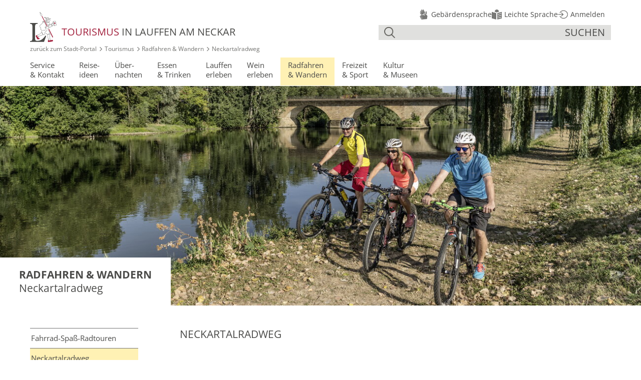

--- FILE ---
content_type: text/html;charset=UTF-8
request_url: https://www.lauffen.de/website/de/tourismus/radfahren_wandern/neckartalradweg
body_size: 5907
content:
<!DOCTYPE html SYSTEM "about:legacy-compat">
<html lang="de"><head><META http-equiv="Content-Type" content="text/html; charset=utf-8"><title>Lauffen am Neckar - Neckartalradweg</title><meta content="index,follow" name="robots"><meta name="keywords" content="NTRW, Neckar-Radweg, Neckartal-Radweg, "><meta content="IE=edge" http-equiv="X-UA-Compatible"><meta content="width=device-width, initial-scale=1.0" name="viewport"><link type="image/x-icon" rel="icon" href="https://www.lauffen.de/favicon.ico"><link rel="shortcut icon" href="https://www.lauffen.de/favicon.ico"><link rel="apple-touch-icon" href="/apple-touch-icon.png"><link href="/cssmanager/styles_18c59442f74.css" type="text/css" rel="stylesheet"><link href="/cssmanager/styles_tourismus_18c59442f74.css" type="text/css" rel="stylesheet"><script src="/central/menu/menu3.js" type="text/javascript"></script><!--[if lt IE 9]><script src="/central/js/jquery/jquery.min.js" type="text/javascript"></script><script type="text/javascript">
					document.createElement('figure');
					document.createElement('figcaption');
				</script><![endif]--><!--[if gte IE 9]><!--><script src="/central/js/jquery2/jquery.min.js" type="text/javascript"></script><!--<![endif]--><script src="/ecics/ecics_search_lauffen.js" type="text/javascript"></script><script type="text/javascript"><!--
			
					var $j = jQuery, xtraTop = 0, isNaviExternal = false, headerFixed = false, headerShadow = false, mainNavElm = null, headerElm = null, slickSettings = {}, unslicked = true, ecicsLastWindowWidth = 0, didScroll = false, lastScrollTop = 0;
					
					$j(document).ready(function(){
					
						headerElm = $j("#main-header").on("mouseleave", function(e) {
							headerElm.addClass("hide-nav");
							mainNavElm.addClass("ohidden");
						}).on("mouseenter", function(e) {
							headerElm.removeClass("hide-nav");
							if (!headerFixed) {
								mainNavElm.removeClass("ohidden");
							}
						}).addClass("hide-nav");
						
						setHeaderHelper(); 
						
						mainNavElm = $j("#main-nav").on("transitionend", function(e) {
				//			if (!headerFixed && e.originalEvent.propertyName == 'height') { 
				//				mainNavElm.css("padding-top", headerElm.height() + "px"); 
				//			}
							if (e.originalEvent.propertyName == 'opacity') {
								if (!headerElm.hasClass("hide-nav")) {
									mainNavElm.removeClass("ohidden");
								}
							}
						});
						
						
							EcicsMenu.init({firstLeft:4, firstTop:2, secTop:2, secLeft:5 });
							
							$j("#nav-top").on("mouseenter", "li.m-top", function(event) {
								var me = $j(this);
								if (!me.hasClass("submenu") && !$j("#nav-top").hasClass("page-loaded"))
									me.data("timeout", window.setTimeout(function() { 
											$j("#nav-top li.m-top").addClass("submenu"); 
											//$j("#inner-content").addClass("navi-blur"); 
											EcicsMenu.setParam("userHoverIntent", false); 
											me.mouseenter(); 
										}, 500));
							}).on("mouseleave", "li.m-top", function(event) {
								window.clearTimeout($j(this).data("timeout"));
							}).on("mouseleave", function(event) {
								$j("#nav-top li.m-top").removeClass("submenu");
								//$j("#inner-content").removeClass("navi-blur");
								$j("#nav-top").removeClass("page-loaded");
								EcicsMenu.setParam("userHoverIntent", true);
							}).on("mouseenter", "li.m-item2", function(event) {
								
								var id = $j(this).data("id");
								$j(".subnavi-linkbox-container .link_box.show").removeClass("show");
								if ($j("#sn-lb-" + id).length > 0)
									$j("#sn-lb-" + id).addClass("show");
								else {
									
								}
								//console.log("in " + id);
							}).on("mouseleave", "div.area-7-2", function(event) {
								
								$j(".subnavi-linkbox-container .link_box.show").removeClass("show");
								//console.log("out 7-2");
							});
							
							window.setTimeout(function() { $j("#nav-top").removeClass("page-loaded"); }, 500); 

						
						
						$j("#show-menu-link").click(function(event) {
							event.preventDefault();
							if ($j("body").toggleClass("menu-active").hasClass("menu-active")) {
								//$j(document).scrollTop(0);
								var navTop = ($j(document).scrollTop() < xtraTop) ? xtraTop : $j(document).scrollTop() + xtraTop;
								//$j("#nav-box2").css("top", navTop + 5);
								$j("#navi-helper").css("height", $j(document).height());
							}
						});
						
						

						$j(window).on("scroll", function(event){ 
							didScroll = true; 
						}).on("resize", myResizeFn).resize();
						
						$j("#navi-helper").click(function(event) {
							event.preventDefault();
							$j("body").removeClass("menu-active");
						});
						
						
					

					});
					
					function debounce(func, wait, immediate) {
						var timeout;
						return function() {
							var context = this, args = arguments;
							var later = function() {
								timeout = null;
								if (!immediate) func.apply(context, args);
							};
							var callNow = immediate && !timeout;
							clearTimeout(timeout);
							timeout = setTimeout(later, wait);
							if (callNow) func.apply(context, args);
						};
					};
					
					var myResizeFn = debounce(function() {
						var w = $j(window).width();
						if (w < 851 && !window.isNaviExternal) {
							$j("#nav-box2").append($j("#navi-container"));
							$j("#main_ul").find("li.submenu").removeClass("submenu").addClass("submenu-deactivated");
							window.isNaviExternal = true;
						} else if (w > 850 && window.isNaviExternal) {
							$j("#content-left").append($j("#navi-container"));
							$j("#main_ul").find("li.submenu-deactivated").removeClass("submenu-deactivated").addClass("submenu");
							window.isNaviExternal = false;
							$j("body").removeClass("menu-active");
						}
						
						if (!headerFixed && w != ecicsLastWindowWidth) {
							setHeaderHelper();
							
						}
						ecicsLastWindowWidth = w;
						
						
								var iw = (w > 1280) ? 1280 : Math.ceil(w/50)*50, ih = (iw > 900) ? Math.round(iw * (391/1140)) : (iw > 400) ? Math.round(iw * (391/888)) : Math.round(iw * (215/400));
								if (window.ecicsLastWidth != iw)
								{
									var ns = "_" + iw + "_" + ih + ".";
									$j("img", "#header-img-box").each(function() {
										var me = $j(this), myImg1 = me.data("img"), myImg2 = me.data("img2"), myImg3 = me.data("img3");
										var myImg = (iw <= 400 && myImg3) ? myImg3 : (iw <= 900 && myImg2) ? myImg2 : myImg1;
										if (myImg)
											me.attr("sr" + "c", myImg.replace("_1_1.", ns));
									});
								}
							
						window.ecicsLastWidth = iw;
						
						
						
					}, 100);
					
					
					setInterval(function() {
						if (didScroll) {
							var st = $j(this).scrollTop(), w = $j(window).width();
							//
							if (w > 850 && st > 150 && !headerFixed) {
								headerElm.addClass("fixed");
								headerFixed = true;
								if (!headerElm.hasClass("hide-nav")) {
									mainNavElm.removeClass("ohidden");
								} else {
									mainNavElm.addClass("ohidden");
								}
							} else if (headerFixed && (w <= 850  || st <= 150)) {
								headerElm.removeClass("fixed");
								headerFixed = false;
							}
							// Schatten
							if (w > 850 && st > 0 && !headerShadow) {
								headerElm.addClass("show-shadow");
								headerShadow = true;
							} else if (headerShadow && (w <= 850  || st <= 0)) {
								headerElm.removeClass("show-shadow");
								headerShadow = false;
							}
							//
							if(Math.abs(lastScrollTop - st) > 50) {
								if (st > lastScrollTop && $j(":hover", headerElm).length == 0){ // Scroll Down – !headerElm.is(":hover") geht nicht wegen IE8
									headerElm.addClass("hide-nav");
									mainNavElm.addClass("ohidden");
								} else { // Scroll Up
									headerElm.removeClass("hide-nav");
								}
								lastScrollTop = st;
							}
							//
							didScroll = false;
						}
					}, 100);
					
					function setHeaderHelper() {
						
						$j("#main-header-helper").css("padding-top", headerElm.height() + "px");
					}
					
					--></script><script src="/central/js/klik/standard4.js" type="text/javascript"></script><style>
					html { height:100%; }
				</style></head><body class="pid-2371" id="main"><div id="page_top"></div><a class="skipLink" href="#content-main">Direkt zum Inhalt springen</a><div id="navi-helper"></div><div id="div-main"><div id="main-header"><div class="main-inner" id="header-inner"><div id="header-logo"><a title="Zur Startseite zur&uuml;ckkehren" href="/website/de/tourismus"><picture><source srcset="/ecics/images/logo_bote_lauffen.svg" type="image/svg+xml"></source><img alt="Logo der Stadt Lauffen am Neckar" srcset="/ecics/images/logo_bote_lauffen@2x.png 2x, /ecics/images/logo_bote_lauffen@3x.png 3x" src="/ecics/images/logo_bote_lauffen.png"></picture><span>Tourismus <span>in Lauffen&nbsp;am&nbsp;Neckar</span></span></a></div><div id="header-menu"><a title="Men&uuml; einblenden" id="show-menu-link" href="#show-menu"><div id="nav-icon"><span></span><span></span><span></span></div></a></div><div id="header-search"><div id="header-link-helper"><a title="Link zu Infos in der Geb&auml;rdensprache" href="/website/de/virtuelles_rathaus/gebaerdensprache"><img alt="" src="/ecics/images/gebaerdensprache@3x.png"><span>Geb&auml;rdensprache</span></a><a title="Link zu Infos in Leichter Sprache" href="/website/de/virtuelles_rathaus/leichte-sprache"><img alt="" src="/ecics/images/leichte_sprache@3x.png"><span>Leichte Sprache</span></a><a title="Melden Sie sich am System an" href="/system?action=user_login"><img alt="" src="/ecics/images/anmelden@3x.png"><span>Anmelden</span></a></div><form method="get" action="/website/de/suche" id="form-search"><label class="input-box"><input aria-label="Suche" placeholder="" autocomplete="off" value="" name="q" type="text" class="search-input"></label><p><button title="Gesamte Seite im Volltext durchsuchen" type="submit" class="search-submit">suchen</button></p></form><div id="header-link-helper2"><a title="Link zu Infos in der Geb&auml;rdensprache" href="/website/de/virtuelles_rathaus/gebaerdensprache"><img alt="Geb&auml;rdensprache" src="/ecics/images/gebaerdensprache@3x.png"></a><a title="Link zu Infos in Leichter Sprache" href="/website/de/virtuelles_rathaus/leichte-sprache"><img alt="Leichte Sprache" src="/ecics/images/leichte_sprache@3x.png"></a></div><div id="search-helper-box"></div></div><div id="header-path"><a href="/website/de/">zur&uuml;ck zum Stadt‑Portal</a><span class="icon-angle-right"></span><a href="/website/de/tourismus">Tourismus</a><span class="icon-angle-right"></span><a href="/website/de/tourismus/radfahren_wandern">Radfahren & Wandern</a><span class="icon-angle-right"></span>Neckartalradweg</div></div><div id="main-nav"><div class="main-inner" id="nav-inner"><ul class="navi-popup-ul page-loaded" id="nav-top"><li class="m-top " id="mtli1418"><a href="/website/de/tourismus/info">Service <br/>& Kontakt</a><div data-has-position="true" data-load-page="1418" data-is-first="1" class="popup-box" id="mt1418"><span class="empty"></span></div></li><li class="m-top " id="mtli1496"><a href="/website/de/tourismus/reiseideen">Reise<span>-</span><br/>ideen</a><div data-has-position="true" data-load-page="1496" data-is-first="1" class="popup-box" id="mt1496"><span class="empty"></span></div></li><li class="m-top " id="mtli92"><a href="/website/de/tourismus/uebernachtung">Über<span>-</span><br/>nachten</a><div data-has-position="true" data-load-page="92" data-is-first="1" class="popup-box" id="mt92"><span class="empty"></span></div></li><li class="m-top " id="mtli90"><a href="/website/de/tourismus/essen_trinken">Essen <br/>& Trinken</a><div data-has-position="true" data-load-page="90" data-is-first="1" class="popup-box" id="mt90"><span class="empty"></span></div></li><li class="m-top " id="mtli1423"><a href="/website/de/tourismus/lauffen_erleben">Lauffen <br/>erleben</a><div data-has-position="true" data-load-page="1423" data-is-first="1" class="popup-box" id="mt1423"><span class="empty"></span></div></li><li class="m-top " id="mtli89"><a href="/website/de/tourismus/wein">Wein <br/>erleben</a><div data-has-position="true" data-load-page="89" data-is-first="1" class="popup-box" id="mt89"><span class="empty"></span></div></li><li class="m-top  m-child1" id="mtli1427"><a href="/website/de/tourismus/radfahren_wandern">Radfahren <br/>& Wandern</a><div data-has-position="true" data-load-page="1427" data-is-first="1" class="popup-box" id="mt1427"><span class="empty"></span></div></li><li class="m-top " id="mtli1442"><a href="/website/de/tourismus/freizeit_sport">Freizeit <br/>& Sport</a><div data-has-position="true" data-load-page="1442" data-is-first="1" class="popup-box" id="mt1442"><span class="empty"></span></div></li><li class="m-top  m-last1" id="mtli1462"><a href="/website/de/tourismus/kultur_museen">Kultur <br/>& Museen</a><div data-has-position="true" data-load-page="1462" data-is-first="1" class="popup-box" id="mt1462"><span class="empty"></span></div></li></ul></div></div><div id="main-nav-helper"></div></div><div id="main-header-helper"></div><div id="search-helper-box2"></div><div id="main-img"><div id="header-img-box"><div class="img-box-static"><img alt="Radler am Neckarufer; im Hintergrund die Alte Neckarbr&uuml;cke (Foto: TG Heilbronner Land)" data-img="/system/getthumb/images/__tn4__ecics_27438_44535_1_1.jpg"><div class="label"><p class="title fett">Radfahren & Wandern</p><p>Neckartalradweg</p></div></div></div></div><div class="main-inner" id="main-content"><div id="content-left"><div id="navi-container"><ul class="menu mid-28" id="main_ul"><li class="menu m-item1 submenu m-sub_static1" id="mli1418"><a class="m-allg m1" href="/website/de/tourismus/info">Service & Kontakt</a><ul class="menu_sub_ul" data-is-first="1" id="m1418"><li class="empty"></li></ul></li><li class="menu m-item1 submenu m-sub_static1" id="mli1496"><a class="m-allg m1" href="/website/de/tourismus/reiseideen">Reiseideen</a><ul class="menu_sub_ul" data-is-first="1" id="m1496"><li class="empty"></li></ul></li><li class="menu m-item1 submenu m-sub_static1" id="mli92"><a class="m-allg m1" href="/website/de/tourismus/uebernachtung">Übernachten</a><ul class="menu_sub_ul" data-is-first="1" id="m92"><li class="empty"></li></ul></li><li class="menu m-item1 submenu m-sub_static1" id="mli90"><a class="m-allg m1" href="/website/de/tourismus/essen_trinken">Essen & Trinken</a><ul class="menu_sub_ul" data-is-first="1" id="m90"><li class="empty"></li></ul></li><li class="menu m-item1 submenu m-sub_static1" id="mli1423"><a class="m-allg m1" href="/website/de/tourismus/lauffen_erleben">Lauffen erleben</a><ul class="menu_sub_ul" data-is-first="1" id="m1423"><li class="empty"></li></ul></li><li class="menu m-item1 submenu m-sub_static1" id="mli89"><a class="m-allg m1" href="/website/de/tourismus/wein">Wein erleben</a><ul class="menu_sub_ul" data-is-first="1" id="m89"><li class="empty"></li></ul></li><li class="menu m-item1 m-child1" id="mli1427"><a class="m-allg m1" href="/website/de/tourismus/radfahren_wandern">Radfahren & Wandern</a><ul class="menu"><li class="menu m-item2 submenu m-sub_static2" id="mli2369"><a class="m-allg m2" href="/website/de/tourismus/radfahren_wandern/fahrrad-spass">Fahrrad-Spaß-Radtouren</a><ul class="menu_sub_ul" data-is-first="1" id="m2369"><li class="empty"></li></ul></li><li class="menu m-item2 m-active2 submenu m-sub_static2" id="mli2371"><a class="m-allg m2" href="/website/de/tourismus/radfahren_wandern/neckartalradweg">Neckartalradweg</a><ul class="menu_sub_ul" data-is-first="1" id="m2371"><li class="empty"></li></ul></li><li class="menu m-item2 submenu m-sub_static2" id="mli1430"><a class="m-allg m2" href="/website/de/tourismus/radfahren_wandern/literarischer_radweg">Literarischer Radweg</a><ul class="menu_sub_ul" data-is-first="1" id="m1430"><li class="empty"></li></ul></li><li class="menu m-item2 submenu m-sub_static2" id="mli2370"><a class="m-allg m2" href="/website/de/tourismus/radfahren_wandern/gefuehrte-radtouren">Geführte Radtouren</a><ul class="menu_sub_ul" data-is-first="1" id="m2370"><li class="empty"></li></ul></li><li class="menu m-item2 submenu m-sub_static2" id="mli1429"><a class="m-allg m2" href="/website/de/tourismus/radfahren_wandern/radservice">Radservice</a><ul class="menu_sub_ul" data-is-first="1" id="m1429"><li class="empty"></li></ul></li><li class="menu m-item2 submenu m-sub_static2" id="mli1432"><a class="m-allg m2" href="/website/de/tourismus/radfahren_wandern/lauffener_wanderwege">Wander&shy;wege</a><ul class="menu_sub_ul" data-is-first="1" id="m1432"><li class="empty"></li></ul></li><li class="menu m-item2 m-last2 submenu m-sub_static2" id="mli1033"><a class="m-allg m2" href="/website/de/tourismus/radfahren_wandern/gefuehrte_wanderungen">Geführte Wanderungen</a><ul class="menu_sub_ul" data-is-first="1" id="m1033"><li class="empty"></li></ul></li></ul></li><li class="menu m-item1 submenu m-sub_static1" id="mli1442"><a class="m-allg m1" href="/website/de/tourismus/freizeit_sport">Freizeit & Sport</a><ul class="menu_sub_ul" data-is-first="1" id="m1442"><li class="empty"></li></ul></li><li class="menu m-item1 m-last1 submenu m-sub_static1" id="mli1462"><a class="m-allg m1" href="/website/de/tourismus/kultur_museen">Kultur & Museen</a><ul class="menu_sub_ul" data-is-first="1" id="m1462"><li class="empty"></li></ul></li></ul></div></div><div id="content-main">

<div class="layout-1 clearfix"><div class="area-1-1 b2s"><h1 class="headline_1">Neckartalradweg</h1><h2 class="headline_2">Neckartalradweg: Lokale Umleitung am Mittwoch, 22.10.25, wegen Baumfällarbeiten zur Verkehrssicherung</h2><div class="wysiwyg_1"><p><strong>Tempor&auml;re Sperrung des Neckartalradweg wegen dringender Baumarbeiten</strong></p>
<p>&nbsp;</p>
<p>Am&nbsp;<strong>Mittwoch, 22.10.2025</strong>&nbsp;ist es wegen dringender Baumarbeiten erforderlich, den&nbsp;<strong>Neckartalradweg zwischen Lauffen a.N. und Kirchheim a.N</strong>., im Zeitraum&nbsp;<strong>von 7 Uhr bis voraussichtlich</strong>&nbsp;<strong>18 Uhr</strong>, f&uuml;r den Fu&szlig;- und Radverkehr vollst&auml;ndig zu sperren.<br />Es wird zwischen Lauffen a.N. und Kirchheim am Neckar eine Umleitungsstrecke eingerichtet.&nbsp;Wegen herabfallender &Auml;ste besteht w&auml;hrend der Ma&szlig;nahme&nbsp;<strong>Lebensgefahr</strong>.&nbsp;<strong>Bitte beachten Sie daher die Sperrung und benutzen die Umleitungsstrecke!</strong></p>
<p>&nbsp;</p>
<p>Stellen Sie sich, sofern Sie diese Strecke nutzen, am 22.10.2025 auf die Umleitungsstrecke ein und planen ggf. mehr Zeit ein.</p></div><div class="layout-5 clearfix"><div class="area-5-1 b1s"></div><div class="area-5-2 b1s"></div></div><h2 class="headline_2">Weitere Informationen zum Neckartal-Radweg finden Sie hier:</h2><div class="layout-5 clearfix"><div class="area-5-1 b1s"><div class="link_box">
<div class="link_box_inner"><a title="externer Link (wird in einem neuen Fenster ge&ouml;ffnet)" href="https://www.neckar-zaber-tourismus.de/neckartalradweg" target="_blank"><div class="header">Infos rund um den Neckartalradweg</div><div class="img-box"><img class="sb-false" alt="" src="/system/getthumb/images/__tn4__ecics_26551_45683_372_133.jpg"></div></a><div class="content "><p>Zu den Seiten des Neckar-Zaber-Tourismus e.V.</p></div></div></div></div><div class="area-5-2 b1s"><div class="link_box">
<div class="link_box_inner"><a title="externer Link (wird in einem neuen Fenster ge&ouml;ffnet)" href="https://www.neckartalradweg-bw.de/" target="_blank"><div class="header">Geschäftsstelle Neckartalradweg</div><div class="img-box"><img class="sb-false" alt="" src="/system/getthumb/images/__tn4__ecics_29410_48486_372_133.jpg"><small title="&copy; THL / Chris Frumolt" class="copyright">&copy; THL / Chris Frumolt</small></div></a><div class="content "><p>Zu den Seiten des Neckartalradwegs.</p></div></div></div></div></div></div><div class="area-1-2 b1s"><div class="wysiwyg_1"></div></div></div><div class="layout-1 clearfix"><div class="area-1-1 b2s"></div><div class="area-1-2 b1s"></div></div>

</div><div class="clearfix"></div><div id="content-bottom"></div></div><div id="main-footer"><div class="main-inner" id="footer-inner"><div id="footer-address"><div class="header">Wir freuen uns auf Ihre R&uuml;ckmeldung:</div><div class="item ai1"><p>﻿﻿Stadt Lauffen am Neckar<br>Rathausstr. 10<br>74348 Lauffen<br>Tel.: <a href="tel:+4971331060">07133/106-0</a><br>Fax: 07133/106-19<br>E-Mail: <a href="mailto:info@lauffen-a-n.de">info@lauffen-a-n.de</a><br><br><a style="text-decoration: underline; " href="https://www.lauffen.de/website/de/kontakt">&Ouml;ffnungszeiten Rathaus</a><br><br><a style="text-decoration: underline; " href="https://www.lauffen.de/website/de/virtuelles_rathaus/amtliche-bekanntmachungen">amtliche Bekanntmachungen</a></p></div><div class="item ai2"><p>B&uuml;rgerb&uuml;ro mit Tourist-Info<br>Bahnhofstr. 50<br>74348 Lauffen<br>Tel.: <a href="tel:+49713320770">07133/2077-0</a><br>Fax: 07133/2077-10<br>E-Mail: <a href="mailto:buergerbuero@lauffen-a-n.de">buergerbuero@lauffen-a-n.de</a><br><br><a style="text-decoration: underline; " href="/website/de/kontakt">&Ouml;ffnungszeiten B&uuml;rgerb&uuml;ro und aktuelle Hygieneregeln</a></p></div><div class="item ai3"></div></div><hr><div id="footer-metalinks"><a title="Kontakt per Telefon, Fax, E-Mail oder Post" href="/website/de/kontakt">Kontakt</a><span></span> <a title="Zeigt technische und rechtliche Informationen zur Seite" href="/website/de/impressum">Impressum</a><span></span> <a href="/website/de/impressum/datenschutz">Datenschutz</a><span></span> <a href="/website/de/impressum/erklaerung-zur-barrierefreiheit">Erkl&auml;rung zur Barrierefreiheit</a><span></span> <a title="Zeigt eine &Uuml;bersicht aller enthaltenen Seiten" href="/website/de/sitemap">Sitemap</a><span></span> <a title="Melden Sie sich am System an" href="/system?action=user_login">Anmelden</a></div></div></div></div><div id="nav-box2"></div><script type="text/javascript">
						var _paq = _paq || [];
						_paq.push(['disableCookies']);
						_paq.push(['trackPageView']);
						_paq.push(['enableLinkTracking']);
						(function() {
							var u="/analytics/";
							_paq.push(['setTrackerUrl', u+'matomo.php']);
							
								_paq.push(['setSiteId', 10]);
							
							var d=document, g=d.createElement('script'), s=d.getElementsByTagName('script')[0];
							g.type='text/javascript'; g.async=true; g.defer=true; g.src=u+'matomo.js'; s.parentNode.insertBefore(g,s);
						})();
					</script><noscript><p><img alt="" style="border:0" src="/analytics/matomo.php?idsite=10&amp;rec=1"></p></noscript></body></html>

--- FILE ---
content_type: text/css
request_url: https://www.lauffen.de/cssmanager/styles_tourismus_18c59442f74.css
body_size: 662
content:
#main-img{background:#fff1b4}.layout-10{background:#fefbe8}.layout-10.layout_box .area-10-header,.layout-10.layout_box .area-10-1{background:#fefbe8}.fv-list-item.v1.closed .area-10-1:after{background:linear-gradient(to bottom, rgba(254,251,232,0) 0, #fefbe8 30px)}.subnavi-box li.m-item2 a.m2:hover,.subnavi-box li.m-item2 a.m2.sover{background:#fff1b4;color:#4b4b49}.bubble_box{background:#fefbe8}#nav-inner li.m-top>a:hover,#nav-inner li.m-top>a.sover{background:#fefae1}#nav-inner li.m-top.m-active1>a,#nav-inner li.m-top.m-child1>a{color:#4b4b49;background:#fff1b4}#nav-inner li.m-top .popup-box{background:#fefae1}li.m-item1 a.m1:hover,li.m-item1 a.m1.sover{background:#fefae1}li.m-active1 a.m1,li.m-active1 a.m1:hover,li.m-child1 a.m1,li.m-child1 a.m1:hover{background:#fff1b4;color:#4b4b49}li.m-item2 a.m2:hover,li.m-item2 a.m2.sover{background:#fefae1}li.m-active2 a.m2,li.m-active2 a.m2:hover,li.m-child2 a.m2,li.m-child2 a.m2:hover{background:#fff1b4;color:#4b4b49}li.m-item3 a.m3:hover,li.m-item3 a.m3.sover{background:#fefae1}li.m-active3 a.m3,li.m-active3 a.m3:hover,li.m-child3 a.m3,li.m-child3 a.m3:hover{background:#fff1b4;color:#4b4b49}li.m-item4 a.m4:hover,li.m-item4 a.m4.sover{background:#fefae1}li.m-active4 a.m4,li.m-active4 a.m4:hover,li.m-child4 a.m4,li.m-child4 a.m4:hover{background:#fff1b4;color:#4b4b49}ul ul.menu_sub_ul a:hover,ul ul.menu_sub_ul a.mover{background:#fefae1}body.pid-28 #header-img-box{max-width:100%}@media only screen and (min-width: 82.5em){#slick-container .label{left:50%;margin-left:-640px}}@media only screen and (min-width: 82.5em){#slick-playpause{left:50%;margin-left:-640px}}@media only screen and (max-width: 52.5em){#header-menu{float:none;clear:both;padding-top:0.7em}#header-search{padding-top:0;width:45%}}@media only screen and (max-width: 40em){#header-search{width:auto}}@media only screen and (max-width: 27.5em){#header-logo a>span{display:inline-block;max-width:200px;padding:1em .5em 0 .5em}}@media only screen and (max-width: 55.625em){#nav-inner li.m-top>a{padding-left:0.85em;padding-right:0.85em}}@media only screen and (min-width: 82.5em){.m-top a br,.m-top a span{display:none}}


--- FILE ---
content_type: text/javascript
request_url: https://www.lauffen.de/ecics/ecics_search_lauffen.js
body_size: 2957
content:
/* Version 1 – 1.0.3 */

;(function ( $, window, document, undefined ) {
	"use strict";
	
	var _query = "";
	var _start = "0";
	var _num = "20";
	
	var tplSearchItem = "<li><a href=\"%url%\" target=\"%target%\">" +
			"<p class=\"title\">%title%</p>" +
			"<p class=\"path\">%path%</p>" +
			"<p class=\"content\">%content%</p>" +
			"</a></li>";
	var tplResultText = "<p>Ergebnis %start% bis %end% von %record_count% für <strong>%query%</strong></p>";
	var tplNoResult = "<p style=\"margin-bottom: 1em; \">Ihre Suche nach <strong>%query%</strong> ergab keine Treffer.</p>";
	var tplHelperLink = "<p class=\"submit-form\"><a href=\"#\">Alle Ergebnisse anzeigen</a></p>";
	var tplError = "<p class=\"search-error\">Beim Verarbeiten der Suche ist ein Fehler aufgetreten!</p>";
	
	var _helperBox;
	var _helperInput;
	var _timeoutHelper;
	var _helperQuery = "";
	var _isIn = false;
	var _helperStart = 0;
	
	
	// Suchfeld, das auf jeder Seite ist
	function initHelperSearch() {
		_helperBox = $("#search-helper-box2");
		_helperInput = $("#form-search input.search-input");
		if (_helperInput.length && _helperBox.length) {
			_helperInput.on("input paste keyup focus", function(event) {
				window.clearTimeout(_timeoutHelper);
				_timeoutHelper = window.setTimeout(function() {
					_helperStart = 0;
					helperSearch();
				}, 400);
				var tmpVal = _helperInput.val() 
				if (tmpVal != "" && tmpVal != _helperQuery && _helperBox.find(".spinner").length == 0) {
					_helperBox.html("<p style=\"margin-bottom: 1em; \">Suche läuft</p>" +
							"<div class=\"spinner\">" +
							"<div class=\"bounce1\"/>" +
							"<div class=\"bounce2\"/>" +
							"<div class=\"bounce3\"/>" +
							"</div>");
					showHelperBox();
				}
			});
		}
		//
		_helperBox.on("click", ".pagination a", function(event) {
			event.preventDefault();
			_helperStart = $(this).attr("rel");
			//
			helperSearch();
		}).on("click", "a.close", function(event) {
			event.preventDefault();
			hideHelperBox();
		});
		//
		$("#header-search").on("submit", "form", function(e) {
			e.preventDefault();
			//
			if (_helperInput.val() == "") {
				alert("Bitte geben Sie einen Suchbegriff ein!");
				_helperInput.focus();
			} else {
				//
				document.activeElement.blur();
				$("input").blur();
				//
				helperSearch();
			}
		});
		//
		$(document).on("keyup", function(event) {
			if (event.keyCode === 27 && $("body").hasClass("searching")) {
				hideHelperBox();
				_helperInput.val("");
			}
		});
	}
	function helperSearch() {
		var tmpQuery = _helperInput.val();
		//
		if (tmpQuery == "") {
			hideHelperBox();
			return;
		}
		//
		$(window).scrollTop( 0 );
		//
		if (_helperQuery == tmpQuery && _helperBox.is(":hidden") && _helperBox.find("ul").length) {
			showHelperBox();
			return;
		}
		_helperQuery = tmpQuery;
		//
		$.getJSON("/suche", { 
			q : _helperQuery,
			start: _helperStart,
			num: 10
		}).done(function( json ) {
			showHelperResults(json.response);
		}).fail(function( jqxhr, textStatus, error ) {
			var err = textStatus + ", " + error;
			console.log( "Request Failed: " + err );
			_helperBox.text("");
			_helperBox.append(template(tplError, {}));
			_helperBox.append( $("<a/>").addClass("close bottom").attr("href", "#close").text("x") );
		});
	}
	function showHelperResults(json) {
		_helperBox.text("");
		
		if (json.result) {
			var innerBox = $("<div/>").addClass("inner");
			
			var start = (json.page_number - 1) * json.page_size + 1,
				end = Math.min(json.page_size * json.page_number, json.record_count),
				resultData = {
					start: start,
					end: end,
					record_count: json.record_count,
					query: json.q
				};
			
			innerBox.append( $("<a/>").addClass("close top").attr("href", "#close").text("x") );
			
			innerBox.append(template(tplResultText, resultData));
			
			var itemList = $("<ul class=\"search-item-list\"/>");
			$.each(json.result, function() {
				itemList.append(getItem(this));
			});
			innerBox.append(itemList)
			//
			if (json.page_count > 1) {
				innerBox.append(pagination(json));
			}
			//if (json.page_size < json.record_count) {
			//	innerBox.append(tplHelperLink);
			//}
			//
			if (json.record_count > 2) {
				innerBox.append( $("<a/>").addClass("close bottom").attr("href", "#close").text("x") );
			}
			
			_helperBox.append( innerBox );
		} else {
			var data = {
				query: json.q
			}
			_helperBox.append(template(tplNoResult, data));
			_helperBox.append( $("<a/>").addClass("close bottom").attr("href", "#close").text("x") );
		}
	}
	function showHelperBox() {
		$("body").addClass("searching");
		_helperBox.show();
	}
	function hideHelperBox() {
		$("body").removeClass("searching");
		_helperBox.hide();
		$(window).scrollTop( 0 );
	}
	
	// Suchaufruf auf Detailseite
	function initSearch(query) {
		var o = parseHash();
		
		_query = query;
		_start = (o.start) ? o.start : 0;
		_num = (o.num) ? o.num : 20;
		//
		search();
		//
		$("#fess-result-box").on("click", ".pagination a", function(event) {
			event.preventDefault();
			_start = $(this).attr("rel");
			//
			window.location.hash = "#start=" + _start;
			search();
			$(window).scrollTop( $("#fess-search").offset().top - 200 );
		});
	}
	
	function search() {
		$.getJSON("/suche", { 
			q : _query,
			start: _start,
			num: _num
		}).done(function( json ) {
			showResults(json.response);
		}).fail(function( jqxhr, textStatus, error ) {
			var err = textStatus + ", " + error;
			console.log( "Request Failed: " + err );
			$("#fess-result-box").text("ERROR laoding search!"); //  + jqxhr.responseText
		});
	}
	
	function showResults(json) {
		var box = $("#fess-result-box").text("");
		
		if (json.result) {
			var start = (json.page_number - 1) * json.page_size + 1,
				end = Math.min(json.page_size * json.page_number, json.record_count),
				resultData = {
				start: start,
				end: end,
				record_count: json.record_count,
				query: json.q
			}
			box.append(template(tplResultText, resultData));
			//
			var itemList = $("<ul class=\"search-item-list\"/>");
			$.each(json.result, function() {
				itemList.append(getItem(this));
			});
			box.append(itemList);
			if (json.page_count > 1) {
				box.append(pagination(json));
			}
		} else {
			var data = {
				query: json.q
			}
			box.append(template(tplNoResult, data));
		}
	}
	
	function pagination(json) {

		var sb = [],
			iOffset = (json.page_number - 1) * json.page_size,
			iResultsPerPage = json.page_size,
			iMaxPages = 5,
			iHalfMax = Math.floor(iMaxPages / 2),
			iNumPages = json.page_count,
			iCurrIndex = Math.ceil(iOffset / iResultsPerPage),
			iFirstIndex = iCurrIndex - iHalfMax,
			iLastIndex = iCurrIndex + iHalfMax;
			
		//console.log(iCurrIndex + " - " + iFirstIndex + " - " + iLastIndex + " - " + iNumPages);
		
		// validate data
		if (iFirstIndex > iNumPages - iMaxPages) { iFirstIndex = iNumPages - iMaxPages; }
		if (0 > iFirstIndex) { iFirstIndex = 0; }
		//
		if (iLastIndex < iMaxPages) { iLastIndex = iMaxPages - 1; }
		if (iNumPages - 1 < iLastIndex) { iLastIndex = iNumPages - 1; }
		//
		if (0 > iCurrIndex) {iCurrIndex = iFirstIndex;}
		if (iNumPages < iCurrIndex) {iCurrIndex = iLastIndex;}
		
		//console.log(iCurrIndex + " - " + iFirstIndex + " - " + iLastIndex + " - " + iNumPages);
		
		sb.push('<ul class="pagination clearfix">');
		
		// if the first iCurrIndex is not 0 then the pagination view does not include page 1, so display first
		if (iFirstIndex) {
			// logic to create the first link
			sb.push('<li><a href="#0"');
			sb.push(' rel="0"><span class="icon-angle-left"></span><span class="icon-angle-left"></span><span class="icon-angle-left"></span></a></li>');
		}
		 
		// if the iCurrIndex is not 0 then we are not on the first page, so display previous
		if (iCurrIndex) {
			// logic to create the previous link
			sb.push('<li><a href="#');
			sb.push(iOffset - iResultsPerPage);
			sb.push('" rel="');
			sb.push(iOffset - iResultsPerPage);
			sb.push('"><span class="icon-angle-left"></span></a></li>');
		}
		 

		for (var i = iFirstIndex; i <= iLastIndex; i++) {
			// logic to create the page # link
			if (i !== iCurrIndex) {
				sb.push('<li><a href="#');
				sb.push(i * iResultsPerPage);
				sb.push('" rel="');
				sb.push(i * iResultsPerPage);
				sb.push('">');
				sb.push(i+1);
				sb.push('</a></li>');
			}
			else {
				sb.push('<li class="active">');
				sb.push(i+1);
				sb.push('</li>');
			}
		}
		
		// if the iCurrIndex is equal to the last iCurrIndex then we are not on the last page, so display next
		if (iLastIndex !== iCurrIndex) {
			// logic to create the next link
			sb.push('<li><a href="#');
			sb.push(iOffset + iResultsPerPage);
			sb.push('" rel="');
			sb.push(iOffset + iResultsPerPage);
			sb.push('"><span class="icon-angle-right"></span></a></li>');
		}
		
		// if the last iCurrIndex is equals to (iMaxPages - 1) then the pagination view does not include the last page, so display last
		if (iLastIndex < iNumPages-1) {
			// logic to create the last link
			sb.push('<li><a href="#');
			sb.push((iNumPages - 1) * iResultsPerPage);
			sb.push('" rel="');
			sb.push((iNumPages - 1) * iResultsPerPage);
			sb.push('"><span class="icon-angle-right"></span><span class="icon-angle-right"></span><span class="icon-angle-right"></span></a></li>');
		}
		
		sb.push('</ul>');
		return sb.join('');
	}
	
	function getItem(json) {
		var isHtml = (json.filetype == "html");
		var data = {
			title: json.title.replace(/^Lauffen am Neckar - /, ""),
			content: json.content_description,
			url: json.url,
			path: decodeURI(json.url.replace(/^https:\/\/www.lauffen.de/, "")) + ((isHtml) ? "" : (" – " + json.filetype)), // 20160513 war json.site
			target: (isHtml) ? "" : "_blank"
		};
		return template(tplSearchItem, data);
	}
	
	function template(template, data){
		return template.replace(/%(\w*)%/g, function(m,key){ 
			return data.hasOwnProperty(key) ? data[key] : "";
		});
	}
	
	function parseHash() {
		var o = {};
		if (window.location.hash) {
			var params = (window.location.hash.substr(1)).split("&");

			$.each(params, function() {
				var a = this.split("=");
				if (a.length == 2) {
					o[a[0]] = a[1];
				}
			});
		}
		return o;
	}

	
	window.ecicsSearch = {
		initSearch : initSearch
	};
	
	$(document).ready(function() {
		initHelperSearch();
	});

})( jQuery, window, document );